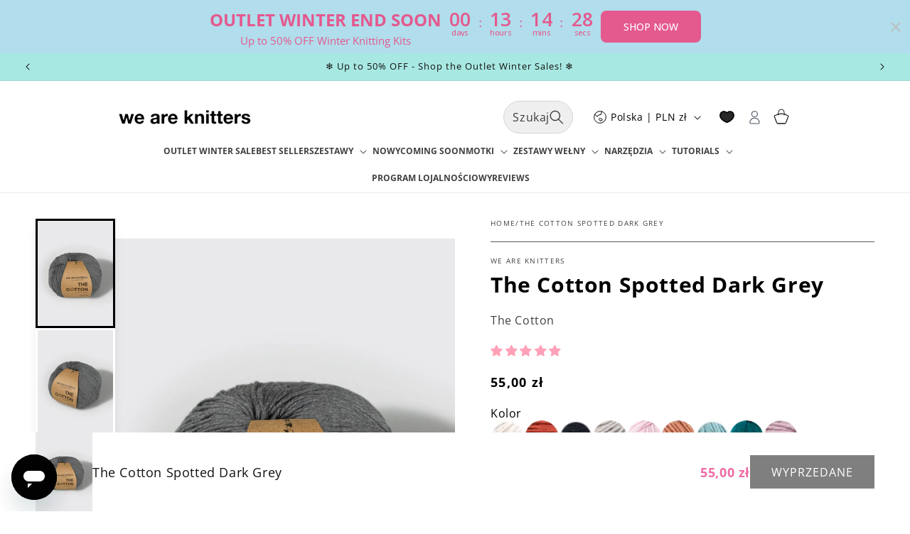

--- FILE ---
content_type: text/css
request_url: https://www.weareknitters.pl/cdn/shop/t/59/assets/styles.css?v=83288107891611686851762958573
body_size: 6755
content:
*,:before,:after{--tw-border-spacing-x: 0;--tw-border-spacing-y: 0;--tw-translate-x: 0;--tw-translate-y: 0;--tw-rotate: 0;--tw-skew-x: 0;--tw-skew-y: 0;--tw-scale-x: 1;--tw-scale-y: 1;--tw-pan-x: ;--tw-pan-y: ;--tw-pinch-zoom: ;--tw-scroll-snap-strictness: proximity;--tw-gradient-from-position: ;--tw-gradient-via-position: ;--tw-gradient-to-position: ;--tw-ordinal: ;--tw-slashed-zero: ;--tw-numeric-figure: ;--tw-numeric-spacing: ;--tw-numeric-fraction: ;--tw-ring-inset: ;--tw-ring-offset-width: 0px;--tw-ring-offset-color: #fff;--tw-ring-color: rgb(59 130 246 / .5);--tw-ring-offset-shadow: 0 0 #0000;--tw-ring-shadow: 0 0 #0000;--tw-shadow: 0 0 #0000;--tw-shadow-colored: 0 0 #0000;--tw-blur: ;--tw-brightness: ;--tw-contrast: ;--tw-grayscale: ;--tw-hue-rotate: ;--tw-invert: ;--tw-saturate: ;--tw-sepia: ;--tw-drop-shadow: ;--tw-backdrop-blur: ;--tw-backdrop-brightness: ;--tw-backdrop-contrast: ;--tw-backdrop-grayscale: ;--tw-backdrop-hue-rotate: ;--tw-backdrop-invert: ;--tw-backdrop-opacity: ;--tw-backdrop-saturate: ;--tw-backdrop-sepia: ;--tw-contain-size: ;--tw-contain-layout: ;--tw-contain-paint: ;--tw-contain-style: }::backdrop{--tw-border-spacing-x: 0;--tw-border-spacing-y: 0;--tw-translate-x: 0;--tw-translate-y: 0;--tw-rotate: 0;--tw-skew-x: 0;--tw-skew-y: 0;--tw-scale-x: 1;--tw-scale-y: 1;--tw-pan-x: ;--tw-pan-y: ;--tw-pinch-zoom: ;--tw-scroll-snap-strictness: proximity;--tw-gradient-from-position: ;--tw-gradient-via-position: ;--tw-gradient-to-position: ;--tw-ordinal: ;--tw-slashed-zero: ;--tw-numeric-figure: ;--tw-numeric-spacing: ;--tw-numeric-fraction: ;--tw-ring-inset: ;--tw-ring-offset-width: 0px;--tw-ring-offset-color: #fff;--tw-ring-color: rgb(59 130 246 / .5);--tw-ring-offset-shadow: 0 0 #0000;--tw-ring-shadow: 0 0 #0000;--tw-shadow: 0 0 #0000;--tw-shadow-colored: 0 0 #0000;--tw-blur: ;--tw-brightness: ;--tw-contrast: ;--tw-grayscale: ;--tw-hue-rotate: ;--tw-invert: ;--tw-saturate: ;--tw-sepia: ;--tw-drop-shadow: ;--tw-backdrop-blur: ;--tw-backdrop-brightness: ;--tw-backdrop-contrast: ;--tw-backdrop-grayscale: ;--tw-backdrop-hue-rotate: ;--tw-backdrop-invert: ;--tw-backdrop-opacity: ;--tw-backdrop-saturate: ;--tw-backdrop-sepia: ;--tw-contain-size: ;--tw-contain-layout: ;--tw-contain-paint: ;--tw-contain-style: }*,:before,:after{box-sizing:border-box;border-width:0;border-style:solid;border-color:#e5e7eb}:before,:after{--tw-content: ""}html,:host{line-height:1.5;-webkit-text-size-adjust:100%;-moz-tab-size:4;-o-tab-size:4;tab-size:4;font-family:ui-sans-serif,system-ui,sans-serif,"Apple Color Emoji","Segoe UI Emoji",Segoe UI Symbol,"Noto Color Emoji";font-feature-settings:normal;font-variation-settings:normal;-webkit-tap-highlight-color:transparent}body{margin:0;line-height:inherit}hr{height:0;color:inherit;border-top-width:1px}abbr:where([title]){-webkit-text-decoration:underline dotted;text-decoration:underline dotted}h1,h2,h3,h4,h5,h6{font-size:inherit;font-weight:inherit}a{color:inherit;text-decoration:inherit}b,strong{font-weight:bolder}code,kbd,samp,pre{font-family:ui-monospace,SFMono-Regular,Menlo,Monaco,Consolas,Liberation Mono,Courier New,monospace;font-feature-settings:normal;font-variation-settings:normal;font-size:1em}small{font-size:80%}sub,sup{font-size:75%;line-height:0;position:relative;vertical-align:baseline}sub{bottom:-.25em}sup{top:-.5em}table{text-indent:0;border-color:inherit;border-collapse:collapse}button,input,optgroup,select,textarea{font-family:inherit;font-feature-settings:inherit;font-variation-settings:inherit;font-size:100%;font-weight:inherit;line-height:inherit;letter-spacing:inherit;color:inherit;margin:0;padding:0}button,select{text-transform:none}button,input:where([type=button]),input:where([type=reset]),input:where([type=submit]){-webkit-appearance:button;background-color:transparent;background-image:none}:-moz-focusring{outline:auto}:-moz-ui-invalid{box-shadow:none}progress{vertical-align:baseline}::-webkit-inner-spin-button,::-webkit-outer-spin-button{height:auto}[type=search]{-webkit-appearance:textfield;outline-offset:-2px}::-webkit-search-decoration{-webkit-appearance:none}::-webkit-file-upload-button{-webkit-appearance:button;font:inherit}summary{display:list-item}blockquote,dl,dd,h1,h2,h3,h4,h5,h6,hr,figure,p,pre{margin:0}fieldset{margin:0;padding:0}legend{padding:0}ol,ul,menu{list-style:none;margin:0;padding:0}dialog{padding:0}textarea{resize:vertical}input::-moz-placeholder,textarea::-moz-placeholder{opacity:1;color:#9ca3af}input::placeholder,textarea::placeholder{opacity:1;color:#9ca3af}button,[role=button]{cursor:pointer}:disabled{cursor:default}img,svg,video,canvas,audio,iframe,embed,object{display:block;vertical-align:middle}img,video{max-width:100%;height:auto}[hidden]:where(:not([hidden=until-found])){display:none}.tw-container{width:100%}@media (min-width: 640px){.tw-container{max-width:640px}}@media (min-width: 768px){.tw-container{max-width:768px}}@media (min-width: 1024px){.tw-container{max-width:1024px}}@media (min-width: 1280px){.tw-container{max-width:1280px}}@media (min-width: 1536px){.tw-container{max-width:1536px}}.tw-sr-only{position:absolute;width:1px;height:1px;padding:0;margin:-1px;overflow:hidden;clip:rect(0,0,0,0);white-space:nowrap;border-width:0}.tw-pointer-events-none{pointer-events:none}.tw-fixed{position:fixed}.\!tw-absolute{position:absolute!important}.tw-absolute{position:absolute}.tw-relative{position:relative}.tw-inset-0{top:0;right:0;bottom:0;left:0}.\!-tw-bottom-\[15\%\]{bottom:-15%!important}.\!tw-bottom-0{bottom:0!important}.\!tw-left-\[-1\.5rem\]{left:-1.5rem!important}.\!tw-left-\[-2\.5rem\]{left:-2.5rem!important}.\!tw-left-\[0rem\]{left:0rem!important}.\!tw-right-\[-1\.5rem\]{right:-1.5rem!important}.\!tw-right-\[-2\.5rem\]{right:-2.5rem!important}.\!tw-right-\[0rem\]{right:0rem!important}.-tw-top-6{top:-24px}.-tw-top-\[34px\]{top:-34px}.tw-bottom-0{bottom:0}.tw-bottom-5,.tw-bottom-\[20px\]{bottom:20px}.tw-left-0{left:0}.tw-left-1\/2{left:50%}.tw-left-3{left:12px}.tw-left-5{left:20px}.tw-right-0{right:0}.tw-top-0{top:0}.tw-top-1\/2{top:50%}.tw-top-10{top:40px}.tw-top-\[150px\]{top:150px}.tw-top-\[80px\]{top:80px}.tw-z-0{z-index:0}.tw-z-10{z-index:10}.tw-z-20{z-index:20}.tw-z-50{z-index:50}.tw-z-\[1\]{z-index:1}.tw-z-\[2\]{z-index:2}.tw-order-1{order:1}.tw-order-first{order:-9999}.tw-order-last{order:9999}.tw-col-span-full{grid-column:1 / -1}.\!tw-m-0{margin:0!important}.tw-m-0{margin:0}.tw-m-auto{margin:auto}.\!tw-mx-auto{margin-left:auto!important;margin-right:auto!important}.\!tw-my-4{margin-top:16px!important;margin-bottom:16px!important}.tw-mx-2{margin-left:8px;margin-right:8px}.tw-mx-auto{margin-left:auto;margin-right:auto}.tw-my-\[28px\]{margin-top:28px;margin-bottom:28px}.tw-my-auto{margin-top:auto;margin-bottom:auto}.\!tw-mb-0{margin-bottom:0!important}.\!tw-mr-0{margin-right:0!important}.\!tw-mt-10{margin-top:40px!important}.\!tw-mt-4{margin-top:16px!important}.tw-mb-10{margin-bottom:40px}.tw-mb-11{margin-bottom:44px}.tw-mb-12{margin-bottom:48px}.tw-mb-2{margin-bottom:8px}.tw-mb-3{margin-bottom:12px}.tw-mb-4{margin-bottom:16px}.tw-mb-5{margin-bottom:20px}.tw-mb-6{margin-bottom:24px}.tw-mb-7{margin-bottom:28px}.tw-mb-8{margin-bottom:32px}.tw-mb-9{margin-bottom:36px}.tw-mb-\[16px\]{margin-bottom:16px}.tw-mb-\[24px\]{margin-bottom:24px}.tw-mb-\[28px\]{margin-bottom:28px}.tw-mb-\[32px\]{margin-bottom:32px}.tw-mb-\[60px\]{margin-bottom:60px}.tw-mb-\[6px\]{margin-bottom:6px}.tw-mb-\[8px\]{margin-bottom:8px}.tw-ml-0{margin-left:0}.tw-ml-1{margin-left:4px}.tw-ml-3{margin-left:12px}.tw-ml-4{margin-left:16px}.tw-ml-auto{margin-left:auto}.tw-mr-0{margin-right:0}.tw-mr-10{margin-right:40px}.tw-mr-2{margin-right:8px}.tw-mr-4{margin-right:16px}.tw-mt-0{margin-top:0}.tw-mt-1{margin-top:4px}.tw-mt-10{margin-top:40px}.tw-mt-12{margin-top:48px}.tw-mt-16{margin-top:64px}.tw-mt-2{margin-top:8px}.tw-mt-24{margin-top:96px}.tw-mt-3{margin-top:12px}.tw-mt-4{margin-top:16px}.tw-mt-6{margin-top:24px}.tw-mt-7{margin-top:28px}.tw-mt-8{margin-top:32px}.tw-mt-\[40px\]{margin-top:40px}.tw-line-clamp-1{overflow:hidden;display:-webkit-box;-webkit-box-orient:vertical;-webkit-line-clamp:1}.tw-line-clamp-2{overflow:hidden;display:-webkit-box;-webkit-box-orient:vertical;-webkit-line-clamp:2}.tw-line-clamp-3{overflow:hidden;display:-webkit-box;-webkit-box-orient:vertical;-webkit-line-clamp:3}.tw-line-clamp-4{overflow:hidden;display:-webkit-box;-webkit-box-orient:vertical;-webkit-line-clamp:4}.\!tw-block{display:block!important}.tw-block{display:block}.tw-inline-block{display:inline-block}.\!tw-flex{display:flex!important}.tw-flex{display:flex}.tw-grid{display:grid}.\!tw-hidden{display:none!important}.tw-hidden{display:none}.tw-aspect-\[16\/11\]{aspect-ratio:16/11}.tw-aspect-\[2\/3\]{aspect-ratio:2/3}.\!tw-size-24{width:96px!important;height:96px!important}.\!tw-size-3{width:12px!important;height:12px!important}.\!tw-size-4{width:16px!important;height:16px!important}.\!tw-size-8{width:32px!important;height:32px!important}.\!tw-size-\[42px\]{width:42px!important;height:42px!important}.tw-size-4{width:16px;height:16px}.tw-size-fit{width:-moz-fit-content;width:fit-content;height:-moz-fit-content;height:fit-content}.tw-size-full{width:100%;height:100%}.tw-h-10{height:40px}.tw-h-12{height:48px}.tw-h-14{height:56px}.tw-h-2{height:8px}.tw-h-24{height:96px}.tw-h-32{height:128px}.tw-h-4{height:16px}.tw-h-5{height:20px}.tw-h-6{height:24px}.tw-h-8{height:32px}.tw-h-\[100\%\]{height:100%}.tw-h-\[14px\]{height:14px}.tw-h-\[160px\]{height:160px}.tw-h-\[180px\]{height:180px}.tw-h-\[240px\]{height:240px}.tw-h-\[24px\]{height:24px}.tw-h-\[260px\]{height:260px}.tw-h-\[294px\]{height:294px}.tw-h-\[302px\]{height:302px}.tw-h-\[490px\]{height:490px}.tw-h-\[50px\]{height:50px}.tw-h-\[60px\]{height:60px}.tw-h-\[65px\]{height:65px}.tw-h-\[72px\]{height:72px}.tw-h-\[80px\]{height:80px}.tw-h-\[85px\]{height:85px}.tw-h-\[90px\]{height:90px}.tw-h-\[94px\]{height:94px}.tw-h-\[95px\]{height:95px}.tw-h-auto{height:auto}.tw-h-fit{height:-moz-fit-content;height:fit-content}.tw-h-full{height:100%}.tw-max-h-0{max-height:0px}.tw-max-h-28{max-height:112px}.tw-max-h-96{max-height:384px}.tw-max-h-\[175px\]{max-height:175px}.tw-max-h-\[357px\]{max-height:357px}.tw-max-h-\[35px\]{max-height:35px}.tw-max-h-\[500px\]{max-height:500px}.tw-max-h-\[600px\]{max-height:600px}.tw-max-h-\[675px\]{max-height:675px}.tw-max-h-\[750px\]{max-height:750px}.tw-min-h-14{min-height:56px}.\!tw-w-\[100px\]{width:100px!important}.\!tw-w-full{width:100%!important}.tw-w-10{width:40px}.tw-w-12{width:48px}.tw-w-2{width:8px}.tw-w-24{width:96px}.tw-w-3\/4{width:75%}.tw-w-32{width:128px}.tw-w-4{width:16px}.tw-w-5{width:20px}.tw-w-6{width:24px}.tw-w-7{width:28px}.tw-w-8{width:32px}.tw-w-9{width:36px}.tw-w-\[0\.5rem\]{width:.5rem}.tw-w-\[110px\]{width:110px}.tw-w-\[123px\]{width:123px}.tw-w-\[220px\]{width:220px}.tw-w-\[234px\]{width:234px}.tw-w-\[246px\]{width:246px}.tw-w-\[300px\]{width:300px}.tw-w-\[30px\]{width:30px}.tw-w-\[320px\]{width:320px}.tw-w-\[321px\]{width:321px}.tw-w-\[350px\]{width:350px}.tw-w-\[379px\]{width:379px}.tw-w-\[418px\]{width:418px}.tw-w-\[60px\]{width:60px}.tw-w-\[85\%\]{width:85%}.tw-w-\[90\%\]{width:90%}.tw-w-\[95px\]{width:95px}.tw-w-auto{width:auto}.tw-w-fit{width:-moz-fit-content;width:fit-content}.tw-w-full{width:100%}.tw-min-w-16{min-width:64px}.tw-min-w-52{min-width:208px}.tw-min-w-\[94px\]{min-width:94px}.tw-max-w-12{max-width:48px}.tw-max-w-3xl{max-width:48rem}.tw-max-w-48{max-width:192px}.tw-max-w-\[120rem\]{max-width:120rem}.tw-max-w-\[186px\]{max-width:186px}.tw-max-w-\[200px\]{max-width:200px}.tw-max-w-\[242px\]{max-width:242px}.tw-max-w-\[35px\]{max-width:35px}.tw-max-w-\[400px\]{max-width:400px}.tw-max-w-\[418px\]{max-width:418px}.tw-max-w-\[500px\]{max-width:500px}.tw-max-w-\[580px\]{max-width:580px}.tw-max-w-\[590px\]{max-width:590px}.tw-max-w-\[600px\]{max-width:600px}.tw-max-w-\[80\%\]{max-width:80%}.tw-max-w-\[90px\]{max-width:90px}.tw-max-w-fit{max-width:-moz-fit-content;max-width:fit-content}.tw-max-w-full{max-width:100%}.tw-max-w-xs{max-width:20rem}.\!tw-flex-none{flex:none!important}.tw-flex-1{flex:1 1 0%}.tw-flex-\[1_0_0\]{flex:1 0 0}.tw-flex-shrink-0{flex-shrink:0}.tw-flex-grow{flex-grow:1}.tw-origin-center{transform-origin:center}.-tw-translate-x-1\/2{--tw-translate-x: -50%;transform:translate(var(--tw-translate-x),var(--tw-translate-y)) rotate(var(--tw-rotate)) skew(var(--tw-skew-x)) skewY(var(--tw-skew-y)) scaleX(var(--tw-scale-x)) scaleY(var(--tw-scale-y))}.-tw-translate-y-1\/2{--tw-translate-y: -50%;transform:translate(var(--tw-translate-x),var(--tw-translate-y)) rotate(var(--tw-rotate)) skew(var(--tw-skew-x)) skewY(var(--tw-skew-y)) scaleX(var(--tw-scale-x)) scaleY(var(--tw-scale-y))}.tw--translate-x-1\/2{--tw-translate-x: -50%;transform:translate(var(--tw-translate-x),var(--tw-translate-y)) rotate(var(--tw-rotate)) skew(var(--tw-skew-x)) skewY(var(--tw-skew-y)) scaleX(var(--tw-scale-x)) scaleY(var(--tw-scale-y))}.tw-translate-x-6{--tw-translate-x: 24px;transform:translate(var(--tw-translate-x),var(--tw-translate-y)) rotate(var(--tw-rotate)) skew(var(--tw-skew-x)) skewY(var(--tw-skew-y)) scaleX(var(--tw-scale-x)) scaleY(var(--tw-scale-y))}.tw-translate-x-\[22\%\]{--tw-translate-x: 22%;transform:translate(var(--tw-translate-x),var(--tw-translate-y)) rotate(var(--tw-rotate)) skew(var(--tw-skew-x)) skewY(var(--tw-skew-y)) scaleX(var(--tw-scale-x)) scaleY(var(--tw-scale-y))}.tw-translate-y-6{--tw-translate-y: 24px;transform:translate(var(--tw-translate-x),var(--tw-translate-y)) rotate(var(--tw-rotate)) skew(var(--tw-skew-x)) skewY(var(--tw-skew-y)) scaleX(var(--tw-scale-x)) scaleY(var(--tw-scale-y))}.tw-translate-y-\[78\%\]{--tw-translate-y: 78%;transform:translate(var(--tw-translate-x),var(--tw-translate-y)) rotate(var(--tw-rotate)) skew(var(--tw-skew-x)) skewY(var(--tw-skew-y)) scaleX(var(--tw-scale-x)) scaleY(var(--tw-scale-y))}.tw-rotate-45{--tw-rotate: 45deg;transform:translate(var(--tw-translate-x),var(--tw-translate-y)) rotate(var(--tw-rotate)) skew(var(--tw-skew-x)) skewY(var(--tw-skew-y)) scaleX(var(--tw-scale-x)) scaleY(var(--tw-scale-y))}.tw-rotate-90{--tw-rotate: 90deg;transform:translate(var(--tw-translate-x),var(--tw-translate-y)) rotate(var(--tw-rotate)) skew(var(--tw-skew-x)) skewY(var(--tw-skew-y)) scaleX(var(--tw-scale-x)) scaleY(var(--tw-scale-y))}.tw-transform{transform:translate(var(--tw-translate-x),var(--tw-translate-y)) rotate(var(--tw-rotate)) skew(var(--tw-skew-x)) skewY(var(--tw-skew-y)) scaleX(var(--tw-scale-x)) scaleY(var(--tw-scale-y))}@keyframes tw-pulse{50%{opacity:.5}}.tw-animate-pulse{animation:tw-pulse 2s cubic-bezier(.4,0,.6,1) infinite}.tw-cursor-pointer{cursor:pointer}.tw-list-inside{list-style-position:inside}.tw-list-outside{list-style-position:outside}.tw-list-decimal{list-style-type:decimal}.tw-list-disc{list-style-type:disc}.tw-list-none{list-style-type:none}.tw-appearance-none{-webkit-appearance:none;-moz-appearance:none;appearance:none}.tw-auto-cols-auto{grid-auto-columns:auto}.tw-grid-cols-1{grid-template-columns:repeat(1,minmax(0,1fr))}.tw-grid-cols-2{grid-template-columns:repeat(2,minmax(0,1fr))}.tw-grid-cols-5{grid-template-columns:repeat(5,minmax(0,1fr))}.\!tw-grid-rows-1{grid-template-rows:repeat(1,minmax(0,1fr))!important}.tw-flex-row{flex-direction:row}.tw-flex-row-reverse{flex-direction:row-reverse}.tw-flex-col{flex-direction:column}.\!tw-flex-col-reverse{flex-direction:column-reverse!important}.tw-flex-col-reverse{flex-direction:column-reverse}.tw-flex-wrap{flex-wrap:wrap}.tw-flex-nowrap{flex-wrap:nowrap}.tw-items-start{align-items:flex-start}.\!tw-items-end{align-items:flex-end!important}.tw-items-end{align-items:flex-end}.tw-items-center{align-items:center}.tw-items-baseline{align-items:baseline}.tw-items-stretch{align-items:stretch}.tw-justify-start{justify-content:flex-start}.tw-justify-end{justify-content:flex-end}.tw-justify-center{justify-content:center}.\!tw-justify-between{justify-content:space-between!important}.tw-justify-between{justify-content:space-between}.tw-justify-around{justify-content:space-around}.\!tw-gap-0{gap:0px!important}.\!tw-gap-3{gap:12px!important}.tw-gap-0{gap:0px}.tw-gap-1{gap:4px}.tw-gap-10{gap:40px}.tw-gap-11{gap:44px}.tw-gap-2{gap:8px}.tw-gap-2\.5{gap:10px}.tw-gap-3{gap:12px}.tw-gap-4{gap:16px}.tw-gap-5{gap:20px}.tw-gap-6{gap:24px}.tw-gap-64{gap:256px}.tw-gap-7{gap:28px}.tw-gap-8{gap:32px}.tw-gap-\[12px\]{gap:12px}.tw-gap-\[15px\]{gap:15px}.tw-gap-\[24px\]{gap:24px}.tw-gap-\[30px\]{gap:30px}.tw-gap-\[32px\]{gap:32px}.tw-gap-\[6px\]{gap:6px}.\!tw-gap-y-\[75px\]{row-gap:75px!important}.tw-gap-x-5{-moz-column-gap:20px;column-gap:20px}.tw-gap-y-3{row-gap:12px}.tw-space-x-4>:not([hidden])~:not([hidden]){--tw-space-x-reverse: 0;margin-right:calc(16px * var(--tw-space-x-reverse));margin-left:calc(16px * calc(1 - var(--tw-space-x-reverse)))}.tw-space-y-12>:not([hidden])~:not([hidden]){--tw-space-y-reverse: 0;margin-top:calc(48px * calc(1 - var(--tw-space-y-reverse)));margin-bottom:calc(48px * var(--tw-space-y-reverse))}.tw-space-y-2>:not([hidden])~:not([hidden]){--tw-space-y-reverse: 0;margin-top:calc(8px * calc(1 - var(--tw-space-y-reverse)));margin-bottom:calc(8px * var(--tw-space-y-reverse))}.tw-space-y-4>:not([hidden])~:not([hidden]){--tw-space-y-reverse: 0;margin-top:calc(16px * calc(1 - var(--tw-space-y-reverse)));margin-bottom:calc(16px * var(--tw-space-y-reverse))}.tw-space-y-6>:not([hidden])~:not([hidden]){--tw-space-y-reverse: 0;margin-top:calc(24px * calc(1 - var(--tw-space-y-reverse)));margin-bottom:calc(24px * var(--tw-space-y-reverse))}.tw-space-y-8>:not([hidden])~:not([hidden]){--tw-space-y-reverse: 0;margin-top:calc(32px * calc(1 - var(--tw-space-y-reverse)));margin-bottom:calc(32px * var(--tw-space-y-reverse))}.tw-space-y-9>:not([hidden])~:not([hidden]){--tw-space-y-reverse: 0;margin-top:calc(36px * calc(1 - var(--tw-space-y-reverse)));margin-bottom:calc(36px * var(--tw-space-y-reverse))}.tw-self-center{align-self:center}.tw-self-stretch{align-self:stretch}.tw-overflow-hidden{overflow:hidden}.tw-overflow-visible{overflow:visible}.tw-overflow-y-auto{overflow-y:auto}.tw-overflow-x-hidden{overflow-x:hidden}.tw-overflow-y-scroll{overflow-y:scroll}.tw-hyphens-auto{-webkit-hyphens:auto;hyphens:auto}.tw-whitespace-normal{white-space:normal}.tw-whitespace-nowrap{white-space:nowrap}.tw-break-words{overflow-wrap:break-word}.tw-rounded{border-radius:4px}.tw-rounded-3xl{border-radius:24px}.tw-rounded-\[10px\]{border-radius:10px}.tw-rounded-\[18px\]{border-radius:18px}.tw-rounded-\[20px\]{border-radius:20px}.tw-rounded-\[27px\]{border-radius:27px}.tw-rounded-\[8px\]{border-radius:8px}.tw-rounded-full{border-radius:9999px}.tw-rounded-lg{border-radius:8px}.tw-rounded-md{border-radius:6px}.tw-rounded-sm{border-radius:2px}.tw-rounded-xl{border-radius:12px}.tw-rounded-l-sm{border-top-left-radius:2px;border-bottom-left-radius:2px}.tw-rounded-bl-md{border-bottom-left-radius:6px}.tw-rounded-br-md{border-bottom-right-radius:6px}.tw-rounded-tl-md{border-top-left-radius:6px}.tw-rounded-tr-md{border-top-right-radius:6px}.tw-border{border-width:1px}.tw-border-2{border-width:2px}.tw-border-4{border-width:4px}.tw-border-b{border-bottom-width:1px}.tw-border-b-2{border-bottom-width:2px}.tw-border-r{border-right-width:1px}.tw-border-t{border-top-width:1px}.tw-border-t-2{border-top-width:2px}.tw-border-t-\[0\.1rem\]{border-top-width:.1rem}.tw-border-solid{border-style:solid}.tw-border-double{border-style:double}.tw-border-none{border-style:none}.tw-border-\[\#B4B4B4\]{--tw-border-opacity: 1;border-color:rgb(180 180 180 / var(--tw-border-opacity))}.tw-border-\[\#CECECE\]{--tw-border-opacity: 1;border-color:rgb(206 206 206 / var(--tw-border-opacity))}.tw-border-\[\#F3F0E6\]{--tw-border-opacity: 1;border-color:rgb(243 240 230 / var(--tw-border-opacity))}.tw-border-\[rgba\(var\(--color-foreground\)\,0\.1\)\]{border-color:rgba(var(--color-foreground),.1)}.tw-border-black{--tw-border-opacity: 1;border-color:rgb(0 0 0 / var(--tw-border-opacity))}.tw-border-gray-100{--tw-border-opacity: 1;border-color:rgb(243 244 246 / var(--tw-border-opacity))}.tw-border-gray-200{--tw-border-opacity: 1;border-color:rgb(229 231 235 / var(--tw-border-opacity))}.tw-border-gray-300{--tw-border-opacity: 1;border-color:rgb(209 213 219 / var(--tw-border-opacity))}.tw-border-red-500{--tw-border-opacity: 1;border-color:rgb(239 68 68 / var(--tw-border-opacity))}.tw-border-transparent{border-color:transparent}.\!tw-bg-transparent{background-color:transparent!important}.\!tw-bg-white{--tw-bg-opacity: 1 !important;background-color:rgb(255 255 255 / var(--tw-bg-opacity))!important}.tw-bg-\[\#25d366\]{--tw-bg-opacity: 1;background-color:rgb(37 211 102 / var(--tw-bg-opacity))}.tw-bg-\[\#E4AEB1\]{--tw-bg-opacity: 1;background-color:rgb(228 174 177 / var(--tw-bg-opacity))}.tw-bg-\[\#EDF6FB\]{--tw-bg-opacity: 1;background-color:rgb(237 246 251 / var(--tw-bg-opacity))}.tw-bg-\[\#FFFFFF\]{--tw-bg-opacity: 1;background-color:rgb(255 255 255 / var(--tw-bg-opacity))}.tw-bg-\[\#eee\]{--tw-bg-opacity: 1;background-color:rgb(238 238 238 / var(--tw-bg-opacity))}.tw-bg-\[rgb\(var\(--color-button\)\)\]{background-color:rgb(var(--color-button))}.tw-bg-black{--tw-bg-opacity: 1;background-color:rgb(0 0 0 / var(--tw-bg-opacity))}.tw-bg-black\/30{background-color:#0000004d}.tw-bg-gray-100{--tw-bg-opacity: 1;background-color:rgb(243 244 246 / var(--tw-bg-opacity))}.tw-bg-gray-200{--tw-bg-opacity: 1;background-color:rgb(229 231 235 / var(--tw-bg-opacity))}.tw-bg-gray-300{--tw-bg-opacity: 1;background-color:rgb(209 213 219 / var(--tw-bg-opacity))}.tw-bg-red-100{--tw-bg-opacity: 1;background-color:rgb(254 226 226 / var(--tw-bg-opacity))}.tw-bg-transparent{background-color:transparent}.tw-bg-white{--tw-bg-opacity: 1;background-color:rgb(255 255 255 / var(--tw-bg-opacity))}.tw-bg-yellow-100{--tw-bg-opacity: 1;background-color:rgb(254 249 195 / var(--tw-bg-opacity))}.tw-bg-gradient-to-b{background-image:linear-gradient(to bottom,var(--tw-gradient-stops))}.tw-from-\[rgba\(0\,0\,0\,0\.1\)\]{--tw-gradient-from: rgba(0,0,0,.1) var(--tw-gradient-from-position);--tw-gradient-to: rgba(0, 0, 0, 0) var(--tw-gradient-to-position);--tw-gradient-stops: var(--tw-gradient-from), var(--tw-gradient-to)}.tw-from-transparent{--tw-gradient-from: transparent var(--tw-gradient-from-position);--tw-gradient-to: rgb(0 0 0 / 0) var(--tw-gradient-to-position);--tw-gradient-stops: var(--tw-gradient-from), var(--tw-gradient-to)}.tw-to-\[rgba\(0\,0\,0\,0\.6\)\]{--tw-gradient-to: rgba(0,0,0,.6) var(--tw-gradient-to-position)}.tw-to-black{--tw-gradient-to: #000 var(--tw-gradient-to-position)}.tw-stroke-black{stroke:#000}.tw-object-contain{-o-object-fit:contain;object-fit:contain}.tw-object-cover{-o-object-fit:cover;object-fit:cover}.tw-object-fill{-o-object-fit:fill;object-fit:fill}.tw-object-\[center_top\]{-o-object-position:center top;object-position:center top}.tw-object-left{-o-object-position:left;object-position:left}.\!tw-p-0{padding:0!important}.tw-p-0{padding:0}.tw-p-1{padding:4px}.tw-p-2{padding:8px}.tw-p-3{padding:12px}.tw-p-4{padding:16px}.tw-p-5{padding:20px}.tw-p-6{padding:24px}.tw-p-8{padding:32px}.tw-p-\[10px\]{padding:10px}.tw-p-\[15px\]{padding:15px}.\!tw-px-16{padding-left:64px!important;padding-right:64px!important}.tw-px-1{padding-left:4px;padding-right:4px}.tw-px-10{padding-left:40px;padding-right:40px}.tw-px-12{padding-left:48px;padding-right:48px}.tw-px-16{padding-left:64px;padding-right:64px}.tw-px-2{padding-left:8px;padding-right:8px}.tw-px-3{padding-left:12px;padding-right:12px}.tw-px-4{padding-left:16px;padding-right:16px}.tw-px-5{padding-left:20px;padding-right:20px}.tw-px-6{padding-left:24px;padding-right:24px}.tw-px-8{padding-left:32px;padding-right:32px}.tw-px-\[10px\]{padding-left:10px;padding-right:10px}.tw-px-\[1rem\]{padding-left:1rem;padding-right:1rem}.tw-px-\[20px\]{padding-left:20px;padding-right:20px}.tw-px-\[31px\]{padding-left:31px;padding-right:31px}.tw-px-\[8px\]{padding-left:8px;padding-right:8px}.tw-py-1{padding-top:4px;padding-bottom:4px}.tw-py-10{padding-top:40px;padding-bottom:40px}.tw-py-12{padding-top:48px;padding-bottom:48px}.tw-py-16{padding-top:64px;padding-bottom:64px}.tw-py-2{padding-top:8px;padding-bottom:8px}.tw-py-3{padding-top:12px;padding-bottom:12px}.tw-py-3\.5{padding-top:14px;padding-bottom:14px}.tw-py-4{padding-top:16px;padding-bottom:16px}.tw-py-5{padding-top:20px;padding-bottom:20px}.tw-py-6{padding-top:24px;padding-bottom:24px}.tw-py-7{padding-top:28px;padding-bottom:28px}.tw-py-9{padding-top:36px;padding-bottom:36px}.tw-py-\[15px\]{padding-top:15px;padding-bottom:15px}.tw-py-\[18px\]{padding-top:18px;padding-bottom:18px}.tw-py-\[6px\]{padding-top:6px;padding-bottom:6px}.tw-py-\[9px\]{padding-top:9px;padding-bottom:9px}.\!tw-pb-24{padding-bottom:96px!important}.tw-pb-1{padding-bottom:4px}.tw-pb-10{padding-bottom:40px}.tw-pb-2{padding-bottom:8px}.tw-pb-4{padding-bottom:16px}.tw-pb-5{padding-bottom:20px}.tw-pb-6{padding-bottom:24px}.tw-pb-8{padding-bottom:32px}.tw-pl-4{padding-left:16px}.tw-pl-6{padding-left:24px}.tw-pl-\[20px\]{padding-left:20px}.tw-pr-10{padding-right:40px}.tw-pr-2{padding-right:8px}.tw-pr-3{padding-right:12px}.tw-pr-4{padding-right:16px}.tw-pr-\[1px\]{padding-right:1px}.tw-pt-1{padding-top:4px}.tw-pt-10{padding-top:40px}.tw-pt-3{padding-top:12px}.tw-pt-4{padding-top:16px}.tw-pt-8{padding-top:32px}.tw-pt-\[-100px\]{padding-top:-100px}.tw-pt-\[-10px\]{padding-top:-10px}.tw-pt-\[100\%\]{padding-top:100%}.tw-text-left{text-align:left}.tw-text-center{text-align:center}.tw-text-right{text-align:right}.tw-text-start{text-align:start}.tw-font-\[\'Host_Grotesk\'\]{font-family:Host Grotesk}.tw-font-\[Poppins\]{font-family:Poppins}.\!tw-text-base{font-size:16px!important;line-height:24px!important}.\!tw-text-lg{font-size:18px!important;line-height:28px!important}.\!tw-text-xl{font-size:20px!important;line-height:28px!important}.\!tw-text-xs{font-size:12px!important;line-height:16px!important}.tw-text-2xl{font-size:24px;line-height:32px}.tw-text-3xl{font-size:30px;line-height:36px}.tw-text-4xl{font-size:36px;line-height:40px}.tw-text-5xl{font-size:48px;line-height:1}.tw-text-\[10px\]{font-size:10px}.tw-text-\[11px\]{font-size:11px}.tw-text-\[13px\]{font-size:13px}.tw-text-\[14px\]{font-size:14px}.tw-text-\[15px\]{font-size:15px}.tw-text-\[16px\]{font-size:16px}.tw-text-\[18px\]{font-size:18px}.tw-text-\[20px\]{font-size:20px}.tw-text-\[22px\]{font-size:22px}.tw-text-\[26px\]{font-size:26px}.tw-text-\[27px\]{font-size:27px}.tw-text-\[28px\]{font-size:28px}.tw-text-\[30px\]{font-size:30px}.tw-text-\[33px\]{font-size:33px}.tw-text-\[35px\]{font-size:35px}.tw-text-\[38px\]{font-size:38px}.tw-text-\[8px\]{font-size:8px}.tw-text-base{font-size:16px;line-height:24px}.tw-text-lg{font-size:18px;line-height:28px}.tw-text-sm{font-size:14px;line-height:20px}.tw-text-xl{font-size:20px;line-height:28px}.tw-text-xs{font-size:12px;line-height:16px}.\!tw-font-normal{font-weight:400!important}.\!tw-font-semibold{font-weight:600!important}.tw-font-\[400\]{font-weight:400}.tw-font-\[500\]{font-weight:500}.tw-font-\[700\]{font-weight:700}.tw-font-\[900\]{font-weight:900}.tw-font-bold{font-weight:700}.tw-font-extrabold{font-weight:800}.tw-font-light{font-weight:300}.tw-font-medium{font-weight:500}.tw-font-normal{font-weight:400}.tw-font-semibold{font-weight:600}.tw-uppercase{text-transform:uppercase}.tw-lowercase{text-transform:lowercase}.tw-capitalize{text-transform:capitalize}.tw-normal-case{text-transform:none}.tw-italic{font-style:italic}.tw-not-italic{font-style:normal}.\!tw-leading-4{line-height:16px!important}.tw-leading-4{line-height:16px}.tw-leading-\[1\.05\]{line-height:1.05}.tw-leading-\[1\.15\]{line-height:1.15}.tw-leading-\[1\.2\]{line-height:1.2}.tw-leading-\[1\.3\]{line-height:1.3}.tw-leading-\[1\.51\]{line-height:1.51}.tw-leading-\[1\.5em\]{line-height:1.5em}.tw-leading-\[115\%\]{line-height:115%}.tw-leading-\[130\%\]{line-height:130%}.tw-leading-\[14\.3px\]{line-height:14.3px}.tw-leading-\[140\%\]{line-height:140%}.tw-leading-\[151\%\]{line-height:151%}.tw-leading-\[160\%\]{line-height:160%}.tw-leading-\[22px\]{line-height:22px}.tw-leading-relaxed{line-height:1.625}.tw-leading-tight{line-height:1.25}.tw-tracking-\[0\.65px\]{letter-spacing:.65px}.tw-tracking-\[4px\]{letter-spacing:4px}.tw-tracking-normal{letter-spacing:0em}.\!tw-text-\[\#959595\]{--tw-text-opacity: 1 !important;color:rgb(149 149 149 / var(--tw-text-opacity))!important}.tw-text-\[\#000000\]{--tw-text-opacity: 1;color:rgb(0 0 0 / var(--tw-text-opacity))}.tw-text-\[\#064101\]{--tw-text-opacity: 1;color:rgb(6 65 1 / var(--tw-text-opacity))}.tw-text-\[\#111e4d\]{--tw-text-opacity: 1;color:rgb(17 30 77 / var(--tw-text-opacity))}.tw-text-\[\#303030\]{--tw-text-opacity: 1;color:rgb(48 48 48 / var(--tw-text-opacity))}.tw-text-\[\#959595\]{--tw-text-opacity: 1;color:rgb(149 149 149 / var(--tw-text-opacity))}.tw-text-\[\#AE8547\]{--tw-text-opacity: 1;color:rgb(174 133 71 / var(--tw-text-opacity))}.tw-text-\[\#B4B4B4\]{--tw-text-opacity: 1;color:rgb(180 180 180 / var(--tw-text-opacity))}.tw-text-\[\#FFD700\]{--tw-text-opacity: 1;color:rgb(255 215 0 / var(--tw-text-opacity))}.tw-text-\[rgb\(var\(--color-button-text\)\)\]{color:rgb(var(--color-button-text))}.tw-text-black{--tw-text-opacity: 1;color:rgb(0 0 0 / var(--tw-text-opacity))}.tw-text-gray-400{--tw-text-opacity: 1;color:rgb(156 163 175 / var(--tw-text-opacity))}.tw-text-gray-500{--tw-text-opacity: 1;color:rgb(107 114 128 / var(--tw-text-opacity))}.tw-text-gray-600{--tw-text-opacity: 1;color:rgb(75 85 99 / var(--tw-text-opacity))}.tw-text-gray-800{--tw-text-opacity: 1;color:rgb(31 41 55 / var(--tw-text-opacity))}.tw-text-gray-900{--tw-text-opacity: 1;color:rgb(17 24 39 / var(--tw-text-opacity))}.tw-text-inherit{color:inherit}.tw-text-white{--tw-text-opacity: 1;color:rgb(255 255 255 / var(--tw-text-opacity))}.tw-text-yellow-400{--tw-text-opacity: 1;color:rgb(250 204 21 / var(--tw-text-opacity))}.tw-underline{text-decoration-line:underline}.tw-line-through{text-decoration-line:line-through}.tw-no-underline{text-decoration-line:none}.tw-decoration-from-font{text-decoration-thickness:from-font}.tw-underline-offset-auto{text-underline-offset:auto}.tw-opacity-0{opacity:0}.tw-opacity-100{opacity:1}.tw-opacity-20{opacity:.2}.tw-shadow-lg{--tw-shadow: 0 10px 15px -3px rgb(0 0 0 / .1), 0 4px 6px -4px rgb(0 0 0 / .1);--tw-shadow-colored: 0 10px 15px -3px var(--tw-shadow-color), 0 4px 6px -4px var(--tw-shadow-color);box-shadow:var(--tw-ring-offset-shadow, 0 0 #0000),var(--tw-ring-shadow, 0 0 #0000),var(--tw-shadow)}.tw-shadow-sm{--tw-shadow: 0 1px 2px 0 rgb(0 0 0 / .05);--tw-shadow-colored: 0 1px 2px 0 var(--tw-shadow-color);box-shadow:var(--tw-ring-offset-shadow, 0 0 #0000),var(--tw-ring-shadow, 0 0 #0000),var(--tw-shadow)}.tw-shadow-xl{--tw-shadow: 0 20px 25px -5px rgb(0 0 0 / .1), 0 8px 10px -6px rgb(0 0 0 / .1);--tw-shadow-colored: 0 20px 25px -5px var(--tw-shadow-color), 0 8px 10px -6px var(--tw-shadow-color);box-shadow:var(--tw-ring-offset-shadow, 0 0 #0000),var(--tw-ring-shadow, 0 0 #0000),var(--tw-shadow)}.tw-outline-none{outline:2px solid transparent;outline-offset:2px}.tw-backdrop-blur-\[5px\]{--tw-backdrop-blur: blur(5px);-webkit-backdrop-filter:var(--tw-backdrop-blur) var(--tw-backdrop-brightness) var(--tw-backdrop-contrast) var(--tw-backdrop-grayscale) var(--tw-backdrop-hue-rotate) var(--tw-backdrop-invert) var(--tw-backdrop-opacity) var(--tw-backdrop-saturate) var(--tw-backdrop-sepia);backdrop-filter:var(--tw-backdrop-blur) var(--tw-backdrop-brightness) var(--tw-backdrop-contrast) var(--tw-backdrop-grayscale) var(--tw-backdrop-hue-rotate) var(--tw-backdrop-invert) var(--tw-backdrop-opacity) var(--tw-backdrop-saturate) var(--tw-backdrop-sepia)}.tw-transition-all{transition-property:all;transition-timing-function:cubic-bezier(.4,0,.2,1);transition-duration:.15s}.tw-transition-colors{transition-property:color,background-color,border-color,text-decoration-color,fill,stroke;transition-timing-function:cubic-bezier(.4,0,.2,1);transition-duration:.15s}.tw-transition-opacity{transition-property:opacity;transition-timing-function:cubic-bezier(.4,0,.2,1);transition-duration:.15s}.tw-transition-transform{transition-property:transform;transition-timing-function:cubic-bezier(.4,0,.2,1);transition-duration:.15s}.tw-duration-100{transition-duration:.1s}.tw-duration-200{transition-duration:.2s}.tw-duration-300{transition-duration:.3s}.tw-duration-500{transition-duration:.5s}.last\:\!tw-border-b-0:last-child{border-bottom-width:0px!important}.hover\:tw-scale-110:hover{--tw-scale-x: 1.1;--tw-scale-y: 1.1;transform:translate(var(--tw-translate-x),var(--tw-translate-y)) rotate(var(--tw-rotate)) skew(var(--tw-skew-x)) skewY(var(--tw-skew-y)) scaleX(var(--tw-scale-x)) scaleY(var(--tw-scale-y))}.hover\:tw-border-gray-900:hover{--tw-border-opacity: 1;border-color:rgb(17 24 39 / var(--tw-border-opacity))}.hover\:tw-bg-gray-50:hover{--tw-bg-opacity: 1;background-color:rgb(249 250 251 / var(--tw-bg-opacity))}.hover\:tw-bg-gray-800:hover{--tw-bg-opacity: 1;background-color:rgb(31 41 55 / var(--tw-bg-opacity))}.hover\:tw-font-semibold:hover{font-weight:600}.hover\:tw-underline:hover{text-decoration-line:underline}.hover\:tw-underline-offset-\[0\.3rem\]:hover{text-underline-offset:.3rem}.hover\:tw-opacity-80:hover{opacity:.8}.hover\:tw-opacity-85:hover{opacity:.85}.hover\:tw-opacity-90:hover{opacity:.9}.hover\:tw-shadow-lg:hover{--tw-shadow: 0 10px 15px -3px rgb(0 0 0 / .1), 0 4px 6px -4px rgb(0 0 0 / .1);--tw-shadow-colored: 0 10px 15px -3px var(--tw-shadow-color), 0 4px 6px -4px var(--tw-shadow-color);box-shadow:var(--tw-ring-offset-shadow, 0 0 #0000),var(--tw-ring-shadow, 0 0 #0000),var(--tw-shadow)}.focus-visible\:tw-shadow-none:focus-visible{--tw-shadow: 0 0 #0000;--tw-shadow-colored: 0 0 #0000;box-shadow:var(--tw-ring-offset-shadow, 0 0 #0000),var(--tw-ring-shadow, 0 0 #0000),var(--tw-shadow)}.focus-visible\:tw-outline-none:focus-visible{outline:2px solid transparent;outline-offset:2px}.active\:tw-h-auto:active{height:auto}.tw-group:hover:not(.is-active) .group-hover\:group-\[\:not\(\.is-active\)\]\:tw-scale-110{--tw-scale-x: 1.1;--tw-scale-y: 1.1;transform:translate(var(--tw-translate-x),var(--tw-translate-y)) rotate(var(--tw-rotate)) skew(var(--tw-skew-x)) skewY(var(--tw-skew-y)) scaleX(var(--tw-scale-x)) scaleY(var(--tw-scale-y))}@media (min-width: 640px){.sm\:tw-mt-10{margin-top:40px}.sm\:tw-w-1\/2{width:50%}.sm\:tw-text-sm{font-size:14px;line-height:20px}}@media (min-width: 768px){.md\:tw-absolute{position:absolute}.md\:tw-left-1\/2{left:50%}.md\:tw-left-\[10\%\]{left:10%}.md\:tw-right-\[10\%\]{right:10%}.md\:tw-top-1\/2{top:50%}.md\:tw-z-10{z-index:10}.md\:tw-order-none{order:0}.md\:tw-mx-auto{margin-left:auto;margin-right:auto}.md\:tw-mb-16{margin-bottom:64px}.md\:tw-mr-0{margin-right:0}.md\:tw-mt-0{margin-top:0}.md\:tw-mt-16{margin-top:64px}.md\:tw-mt-2{margin-top:8px}.md\:tw-line-clamp-1{overflow:hidden;display:-webkit-box;-webkit-box-orient:vertical;-webkit-line-clamp:1}.md\:tw-line-clamp-2{overflow:hidden;display:-webkit-box;-webkit-box-orient:vertical;-webkit-line-clamp:2}.md\:tw-block{display:block}.md\:tw-flex{display:flex}.md\:tw-hidden{display:none}.md\:tw-h-5{height:20px}.md\:tw-h-\[250px\]{height:250px}.md\:tw-h-\[32px\]{height:32px}.md\:tw-h-\[65px\]{height:65px}.md\:tw-w-1\/2{width:50%}.md\:tw-w-5{width:20px}.md\:tw-w-\[150px\]{width:150px}.md\:tw-w-\[32px\]{width:32px}.md\:tw-w-\[80\%\]{width:80%}.md\:tw-w-auto{width:auto}.md\:tw-max-w-64{max-width:256px}.md\:tw-max-w-\[275px\]{max-width:275px}.md\:tw-max-w-\[300px\]{max-width:300px}.md\:tw-max-w-\[40\%\]{max-width:40%}.md\:tw-max-w-\[400px\]{max-width:400px}.md\:tw-max-w-\[500px\]{max-width:500px}.md\:tw-max-w-full{max-width:100%}.md\:-tw-translate-x-1\/2{--tw-translate-x: -50%;transform:translate(var(--tw-translate-x),var(--tw-translate-y)) rotate(var(--tw-rotate)) skew(var(--tw-skew-x)) skewY(var(--tw-skew-y)) scaleX(var(--tw-scale-x)) scaleY(var(--tw-scale-y))}.md\:-tw-translate-y-1\/2{--tw-translate-y: -50%;transform:translate(var(--tw-translate-x),var(--tw-translate-y)) rotate(var(--tw-rotate)) skew(var(--tw-skew-x)) skewY(var(--tw-skew-y)) scaleX(var(--tw-scale-x)) scaleY(var(--tw-scale-y))}.md\:tw-grid-cols-2{grid-template-columns:repeat(2,minmax(0,1fr))}.md\:tw-grid-cols-3{grid-template-columns:repeat(3,minmax(0,1fr))}.md\:tw-grid-cols-4{grid-template-columns:repeat(4,minmax(0,1fr))}.md\:tw-flex-row{flex-direction:row}.md\:tw-flex-row-reverse{flex-direction:row-reverse}.md\:tw-flex-nowrap{flex-wrap:nowrap}.md\:tw-items-center{align-items:center}.md\:tw-justify-end{justify-content:flex-end}.md\:tw-gap-10{gap:40px}.md\:tw-gap-3{gap:12px}.md\:tw-gap-4{gap:16px}.md\:tw-gap-5{gap:20px}.md\:tw-overflow-auto{overflow:auto}.md\:tw-object-contain{-o-object-fit:contain;object-fit:contain}.md\:tw-object-left{-o-object-position:left;object-position:left}.md\:tw-p-0{padding:0}.md\:tw-p-8{padding:32px}.md\:tw-px-0{padding-left:0;padding-right:0}.md\:tw-px-16{padding-left:64px;padding-right:64px}.md\:tw-px-6{padding-left:24px;padding-right:24px}.md\:tw-text-left{text-align:left}.md\:tw-text-center{text-align:center}.md\:tw-text-right{text-align:right}.md\:\!tw-text-\[33px\]{font-size:33px!important}.md\:tw-text-4xl{font-size:36px;line-height:40px}.md\:tw-text-5xl{font-size:48px;line-height:1}.md\:tw-text-6xl{font-size:60px;line-height:1}.md\:tw-text-\[16px\]{font-size:16px}.md\:tw-text-\[30px\]{font-size:30px}.md\:tw-text-\[40px\]{font-size:40px}.md\:tw-text-base{font-size:16px;line-height:24px}.md\:tw-text-lg{font-size:18px;line-height:28px}.md\:tw-text-sm{font-size:14px;line-height:20px}.md\:tw-text-xl{font-size:20px;line-height:28px}}@media (min-width: 1024px){.lg\:\!-tw-bottom-\[15\%\]{bottom:-15%!important}.lg\:tw-left-64{left:256px}.lg\:tw-left-7{left:28px}.lg\:tw-top-\[-50px\]{top:-50px}.lg\:tw-top-\[130px\]{top:130px}.lg\:tw-order-1{order:1}.lg\:tw-order-2{order:2}.lg\:\!tw-my-0{margin-top:0!important;margin-bottom:0!important}.lg\:tw-mx-64{margin-left:256px;margin-right:256px}.lg\:tw-mb-0{margin-bottom:0}.lg\:tw-mb-12{margin-bottom:48px}.lg\:tw-mb-4{margin-bottom:16px}.lg\:tw-mb-6{margin-bottom:24px}.lg\:tw-mb-8{margin-bottom:32px}.lg\:tw-ml-6{margin-left:24px}.lg\:tw-ml-7{margin-left:28px}.lg\:tw-mr-32{margin-right:128px}.lg\:tw-mr-8{margin-right:32px}.lg\:tw-mr-\[15px\]{margin-right:15px}.lg\:tw-mr-\[30px\]{margin-right:30px}.lg\:tw-mt-0{margin-top:0}.lg\:tw-mt-4{margin-top:16px}.lg\:tw-mt-8{margin-top:32px}.lg\:tw-block{display:block}.lg\:\!tw-flex{display:flex!important}.lg\:tw-flex{display:flex}.lg\:tw-grid{display:grid}.lg\:tw-hidden{display:none}.lg\:tw-h-\[526px\]{height:526px}.lg\:tw-h-\[675px\]{height:675px}.lg\:tw-h-full{height:100%}.lg\:tw-max-h-\[726px\]{max-height:726px}.lg\:\!tw-w-3\/4{width:75%!important}.lg\:\!tw-w-\[150px\]{width:150px!important}.lg\:tw-w-1\/2{width:50%}.lg\:tw-w-1\/3{width:33.333333%}.lg\:tw-w-2\/3{width:66.666667%}.lg\:tw-w-\[1000px\]{width:1000px}.lg\:tw-w-\[1920px\]{width:1920px}.lg\:tw-w-\[336px\]{width:336px}.lg\:tw-w-\[383px\]{width:383px}.lg\:tw-w-\[400px\]{width:400px}.lg\:tw-w-\[473px\]{width:473px}.lg\:tw-w-\[520px\]{width:520px}.lg\:tw-w-\[548px\]{width:548px}.lg\:tw-w-\[600px\]{width:600px}.lg\:tw-w-\[641px\]{width:641px}.lg\:tw-w-\[770px\]{width:770px}.lg\:tw-w-auto{width:auto}.lg\:tw-w-fit{width:-moz-fit-content;width:fit-content}.lg\:tw-w-full{width:100%}.lg\:tw-max-w-7xl{max-width:80rem}.lg\:tw-max-w-\[60\%\]{max-width:60%}.lg\:tw-max-w-\[684px\]{max-width:684px}.lg\:tw-max-w-\[768px\]{max-width:768px}.lg\:tw-max-w-\[95\%\]{max-width:95%}.lg\:tw-max-w-none{max-width:none}.lg\:tw-grid-cols-2{grid-template-columns:repeat(2,minmax(0,1fr))}.lg\:tw-grid-cols-3{grid-template-columns:repeat(3,minmax(0,1fr))}.lg\:tw-grid-cols-6{grid-template-columns:repeat(6,minmax(0,1fr))}.lg\:tw-grid-cols-7{grid-template-columns:repeat(7,minmax(0,1fr))}.lg\:tw-flex-row{flex-direction:row}.lg\:tw-flex-row-reverse{flex-direction:row-reverse}.lg\:tw-items-start{align-items:flex-start}.lg\:tw-items-end{align-items:flex-end}.lg\:tw-items-center{align-items:center}.lg\:tw-justify-start{justify-content:flex-start}.lg\:\!tw-justify-end{justify-content:flex-end!important}.lg\:tw-justify-end{justify-content:flex-end}.lg\:tw-justify-center{justify-content:center}.lg\:\!tw-justify-between{justify-content:space-between!important}.lg\:tw-justify-between{justify-content:space-between}.lg\:tw-gap-10{gap:40px}.lg\:tw-gap-11{gap:44px}.lg\:tw-gap-16{gap:64px}.lg\:tw-gap-4{gap:16px}.lg\:tw-gap-5{gap:20px}.lg\:tw-gap-6{gap:24px}.lg\:tw-gap-7{gap:28px}.lg\:tw-gap-8{gap:32px}.lg\:tw-gap-\[24px\]{gap:24px}.lg\:tw-gap-\[30px\]{gap:30px}.lg\:tw-gap-\[60px\]{gap:60px}.lg\:\!tw-gap-y-0{row-gap:0px!important}.lg\:tw-space-y-0>:not([hidden])~:not([hidden]){--tw-space-y-reverse: 0;margin-top:calc(0px * calc(1 - var(--tw-space-y-reverse)));margin-bottom:calc(0px * var(--tw-space-y-reverse))}.lg\:tw-space-y-1>:not([hidden])~:not([hidden]){--tw-space-y-reverse: 0;margin-top:calc(4px * calc(1 - var(--tw-space-y-reverse)));margin-bottom:calc(4px * var(--tw-space-y-reverse))}.lg\:tw-space-y-10>:not([hidden])~:not([hidden]){--tw-space-y-reverse: 0;margin-top:calc(40px * calc(1 - var(--tw-space-y-reverse)));margin-bottom:calc(40px * var(--tw-space-y-reverse))}.lg\:tw-object-cover{-o-object-fit:cover;object-fit:cover}.lg\:tw-px-6{padding-left:24px;padding-right:24px}.lg\:tw-px-8{padding-left:32px;padding-right:32px}.lg\:tw-px-\[15px\]{padding-left:15px;padding-right:15px}.lg\:tw-px-\[3rem\]{padding-left:3rem;padding-right:3rem}.lg\:tw-py-4{padding-top:16px;padding-bottom:16px}.lg\:tw-py-6{padding-top:24px;padding-bottom:24px}.lg\:tw-py-7{padding-top:28px;padding-bottom:28px}.lg\:\!tw-pb-0{padding-bottom:0!important}.lg\:tw-pb-0{padding-bottom:0}.lg\:tw-pl-0{padding-left:0}.lg\:tw-pl-12{padding-left:48px}.lg\:tw-pl-\[15\%\]{padding-left:15%}.lg\:tw-text-start{text-align:start}.lg\:\!tw-text-\[12px\]{font-size:12px!important}.lg\:\!tw-text-\[15px\]{font-size:15px!important}.lg\:\!tw-text-\[16px\]{font-size:16px!important}.lg\:\!tw-text-xl{font-size:20px!important;line-height:28px!important}.lg\:tw-text-2xl{font-size:24px;line-height:32px}.lg\:tw-text-3xl{font-size:30px;line-height:36px}.lg\:tw-text-4xl{font-size:36px;line-height:40px}.lg\:tw-text-5xl{font-size:48px;line-height:1}.lg\:tw-text-7xl{font-size:72px;line-height:1}.lg\:tw-text-8xl{font-size:96px;line-height:1}.lg\:tw-text-\[12px\]{font-size:12px}.lg\:tw-text-\[13px\]{font-size:13px}.lg\:tw-text-\[14px\]{font-size:14px}.lg\:tw-text-\[20px\]{font-size:20px}.lg\:tw-text-\[28px\]{font-size:28px}.lg\:tw-text-\[33px\]{font-size:33px}.lg\:tw-text-\[48px\]{font-size:48px}.lg\:tw-text-\[60px\]{font-size:60px}.lg\:tw-text-base{font-size:16px;line-height:24px}.lg\:tw-text-lg{font-size:18px;line-height:28px}.lg\:tw-text-sm{font-size:14px;line-height:20px}.lg\:tw-text-xl{font-size:20px;line-height:28px}.lg\:tw-text-xs{font-size:12px;line-height:16px}.lg\:tw-font-normal{font-weight:400}.lg\:tw-leading-\[130\%\]{line-height:130%}.lg\:tw-leading-\[140\%\]{line-height:140%}.lg\:tw-leading-\[151\%\]{line-height:151%}.lg\:tw-tracking-\[0\.8px\]{letter-spacing:.8px}}@media (min-width: 1280px){.xl\:tw-mx-\[10\%\]{margin-left:10%;margin-right:10%}.xl\:tw-mb-\[12px\]{margin-bottom:12px}.xl\:tw-max-w-\[651px\]{max-width:651px}.xl\:tw-px-0{padding-left:0;padding-right:0}.xl\:tw-text-4xl{font-size:36px;line-height:40px}.xl\:tw-text-8xl{font-size:96px;line-height:1}.xl\:tw-text-9xl{font-size:128px;line-height:1}}


--- FILE ---
content_type: text/css
request_url: https://www.weareknitters.pl/cdn/shop/t/59/assets/global_style_tlpc.css?v=120578545811546290991762803606
body_size: 1049
content:
body{background:#fff7f4!important;scroll-behavior:smooth}h2{font-weight:400;font-size:64px;line-height:110.00000000000001%;letter-spacing:0;text-align:center;text-transform:uppercase;color:#000}.common-container{padding:0 200px}.primary-btn{padding:8px 23px;border:2px solid #fff;border-radius:10px;background:#121f4c;color:#fff;display:flex;align-items:center;justify-content:center;font-weight:900;font-size:18px;line-height:32px;letter-spacing:0;text-align:center;text-transform:uppercase;margin-top:36px;position:relative;transition:.3s}.primary-btn:hover{background:#fff;color:#121f4c}.primary-btn:before{content:"";width:20px;height:20px;position:absolute;top:-17px;left:-17px;background-image:url(https://cdn.shopify.com/s/files/1/0612/8484/3635/files/image_90.png?v=1761629628);background-size:cover}[gsap-fall]{top:-10%;animation:fall linear infinite;pointer-events:none;z-index:2;opacity:.8}@keyframes fall{0%{transform:translateY(-10vh) translate(0) rotate(0);opacity:1}to{transform:translateY(110vh) translate(40px) rotate(360deg);opacity:1}}[gsap-fall]:nth-child(n){left:10%;animation-duration:8s}[gsap-fall]:nth-child(2n){left:30%;animation-duration:10s}[gsap-fall]:nth-child(3n){left:50%;animation-duration:12s}[gsap-fall]:nth-child(4n){left:70%;animation-duration:9s}[gsap-fall]:nth-child(5n){left:90%;animation-duration:11s}@keyframes fall{0%{transform:translateY(-10vh) translate(0) rotate(0)}25%{transform:translateY(25vh) translate(-20px) rotate(90deg)}50%{transform:translateY(50vh) translate(20px) rotate(180deg)}75%{transform:translateY(75vh) translate(-20px) rotate(270deg)}to{transform:translateY(110vh) translate(20px) rotate(360deg)}}[gsap-fall]:nth-child(odd){animation-duration:10s;animation-delay:0s}[gsap-fall]:nth-child(2n){animation-duration:14s;animation-delay:3s}[gsap-fall]:nth-child(3n){animation-duration:12s;animation-delay:6s}div#cat-4,div#cat-5,div#cat-6,div#cat-7,div#cat-3,div#cat-2,div#cat-8,div#cat-1{left:10%;width:24px;height:24px;display:block}div#cat-2{left:20%}div#cat-3{left:35%}div#cat-4{left:50%}div#cat-5{right:25%}div#cat-6{left:80%}div#cat-7{left:90%}div#cat-8{left:15%}svg.down-arrow{width:22px;height:22px;transition:.3s}.arrow-common{width:50px;height:70px;display:flex;align-items:center;justify-content:center;position:absolute;top:50%;-webkit-mask-image:url(https://cdn.shopify.com/s/files/1/0612/8484/3635/files/Vector.svg?v=1761659887);mask-image:url(https://cdn.shopify.com/s/files/1/0612/8484/3635/files/Vector.svg?v=1761659887);background:#f27a76;-webkit-mask-repeat:no-repeat;mask-repeat:no-repeat;-webkit-mask-size:cover;mask-size:cover;z-index:1}.arrow-common.is-right{right:100px;-webkit-mask-image:url(https://cdn.shopify.com/s/files/1/0612/8484/3635/files/Vector_1.svg?v=1761660404);mask-image:url(https://cdn.shopify.com/s/files/1/0612/8484/3635/files/Vector_1.svg?v=1761660404)}.arrow-common.is-left{left:100px}.ratng-star{margin-top:16px}.ratng-star:before{content:none!important}.ratng-star span.jdgm-prev-badge__text{display:none}.ratng-star .jdgm-star{color:#ffb078!important;display:none!important}.ratng-star span.jdgm-star:first-child{display:block!important;padding:0!important;font-size:16px}.ratng-star .jdgm-prev-badge:after{content:"| " attr(data-number-of-reviews) " Reviews";font-weight:500;font-size:13px;line-height:130%;letter-spacing:0!important;margin-bottom:-4px;padding-left:5px}.ratng-star span.jdgm-prev-badge__stars:after{content:attr(data-score);font-weight:500;font-size:13px;line-height:130%;letter-spacing:0!important;margin-bottom:-5px;padding-left:5px}.ratng-star .jdgm-prev-badge{display:flex!important;align-items:center}.ratng-star span.jdgm-prev-badge__stars{display:flex;align-items:center}.common-pagination{display:flex;align-items:center;justify-content:center;gap:2px;margin-top:16px;width:100%}span.swiper-pagination-bullet{width:8px;height:8px;border-radius:100%;border:1px solid #000000;transition:.3s}span.swiper-pagination-bullet.swiper-pagination-bullet-active{width:16px;border-radius:50px;background:#000}@media only screen and (max-width: 1660px){.common-container{padding:0 100px}.arrow-common.is-left{left:30px}.arrow-common.is-right{right:30px}}@media only screen and (max-width: 991px){.common-container{padding:0 24px}}@media only screen and (max-width: 768px){.primary-btn{font-size:18px;height:42px;padding-left:16px;padding-right:16px;border:.5px solid}.arrow-common{display:none}h2{font-size:30px}}@media only screen and (max-width: 767px){.common-container{padding:0 16px}div#cat-4,div#cat-5,div#cat-6,div#cat-7,div#cat-3,div#cat-2,div#cat-8,div#cat-1{width:18px;height:18px}}.h2_heading,.h2-title{font-weight:400;font-size:64px;line-height:110%;letter-spacing:0;text-align:center;text-transform:uppercase;color:#000}.center-text{text-align:center}@media only screen and (max-width: 768px){.h2_heading,.h2-title{font-size:30px}}.small-container{max-width:1140px;margin:auto}.medium-container{max-width:980px;margin:auto;position:relative}.section-relative{position:relative}@media only screen and (max-width: 768px){.small-container{padding:0 16px}.medium-container{padding:0 24px}}@media only screen and (max-width: 767px){.medium-container{padding:0 16px}}.is-desktop{display:block}.is-mobile{display:none}@media only screen and (max-width: 768px){.is-desktop{display:none}.is-mobile{display:block}}.cretimage{width:130px;height:auto;position:absolute;z-index:1}.random-slide{position:absolute;z-index:1;pointer-events:none}.randomimage{width:100%;height:100%;object-fit:cover}@media only screen and (max-width: 767px){.cretimage{width:90px}}.swiper-wrapper{display:flex}.swiper-slide{flex:none}.title-best{position:relative}*:focus-visible{border:none;box-shadow:none;outline:none;outline-offset:0}.tab-content{display:none}.tab-content.active{display:block}.tab-nav{display:flex;justify-content:center;align-items:center;margin-top:24px;gap:10px}.tab-button{display:flex;align-items:center;gap:8px;padding:10px 16px;border:.5px solid #121f4c80;border-radius:10px;cursor:pointer;transition:.3s}.tab-button:hover{border-color:#121f4c}.tab-button.active{background:#c3e3de;border-color:#121f4c}@media only screen and (max-width: 767px){.tab-button{flex:none;font-size:13px;padding:10px 16px;height:40px;line-height:110%;gap:8px}.tab-nav{justify-content:flex-start;overflow:auto;margin-top:16px}.tab-nav::-webkit-scrollbar{display:none}}.accordian-title-wrap{display:flex;align-items:center;justify-content:space-between;width:100%;cursor:pointer}.accordian-title-wrap h3{font-weight:700;font-size:20px;line-height:150%;letter-spacing:0}.accordian-icon-wrap{width:28px;height:28px;display:flex;align-items:center;justify-content:center;border-radius:100%;background:#fff}.accordian-content-wrap{display:none}.accordian-title-wrap.open svg.down-arrow{rotate:180deg}.accordian-conten{font-weight:600;font-size:18px;line-height:150%;letter-spacing:0;margin-top:14px}.accordian-conten p{line-height:150%;opacity:80%}.accordian-block{padding:24px 30px;background:#cbeafe;border-radius:16px}.faqs-wrap{display:flex;flex-direction:column;gap:16px;margin-top:30px}@media only screen and (max-width: 767px){.accordian-block{padding:16px}.accordian-title-wrap h3{font-size:16px}.accordian-icon-wrap{width:20px;height:20px}.accordian-title-wrap{align-items:flex-start}.accordian-conten{font-size:14px;margin-top:12px}.faqs-wrap{gap:8px;margin-top:16px}}.base-class:before,.base-class:after{content:"";position:absolute;width:100%;background-size:cover;background-position:center;pointer-events:none}
/*# sourceMappingURL=/cdn/shop/t/59/assets/global_style_tlpc.css.map?v=120578545811546290991762803606 */


--- FILE ---
content_type: text/javascript; charset=utf-8
request_url: https://www.weareknitters.pl/products/all-in-one-beginners-accessory-tools-pack-pink-edition.js
body_size: 642
content:
{"id":12172319392062,"title":"All-in-one Beginners Accessory \u0026 Tools Pack - Pink edition","handle":"all-in-one-beginners-accessory-tools-pack-pink-edition","description":"\u003cp data-start=\"195\" data-end=\"492\"\u003eMeet your new crafting sidekick. The \u003cstrong data-start=\"232\" data-end=\"260\"\u003e“Tools of Mass Creation”\u003c\/strong\u003e case is packed with every essential you need to go from absolute beginner to stitch-master in no time. Cute, portable, and perfectly organized, this pink edition is designed for makers who like their tools as fun as their projects.\u003c\/p\u003e\n\u003cp data-start=\"494\" data-end=\"523\"\u003eInside your kit, you’ll find:\u003c\/p\u003e\n\u003cul data-start=\"525\" data-end=\"920\"\u003e\n\u003cli data-start=\"525\" data-end=\"583\"\u003e\n\u003cp data-start=\"527\" data-end=\"583\"\u003e\u003cstrong data-start=\"527\" data-end=\"547\"\u003eAuxiliary Needle\u003c\/strong\u003e – Hold those stitches like a pro.\u003c\/p\u003e\n\u003c\/li\u003e\n\u003cli data-start=\"584\" data-end=\"638\"\u003e\n\u003cp data-start=\"586\" data-end=\"638\"\u003e\u003cstrong data-start=\"586\" data-end=\"598\"\u003eScissors\u003c\/strong\u003e – Sharp, small, and ready for action.\u003c\/p\u003e\n\u003c\/li\u003e\n\u003cli data-start=\"639\" data-end=\"718\"\u003e\n\u003cp data-start=\"641\" data-end=\"718\"\u003e\u003cstrong data-start=\"641\" data-end=\"659\"\u003eMeasuring Tape\u003c\/strong\u003e – Your secret weapon for perfect gauge and perfect fits.\u003c\/p\u003e\n\u003c\/li\u003e\n\u003cli data-start=\"719\" data-end=\"787\"\u003e\n\u003cp data-start=\"721\" data-end=\"787\"\u003e\u003cstrong data-start=\"721\" data-end=\"753\"\u003e10 Multicolor Stitch Markers\u003c\/strong\u003e – So you never lose your place.\u003c\/p\u003e\n\u003c\/li\u003e\n\u003cli data-start=\"788\" data-end=\"852\"\u003e\n\u003cp data-start=\"790\" data-end=\"852\"\u003e\u003cstrong data-start=\"790\" data-end=\"809\"\u003ePilling Remover\u003c\/strong\u003e – Keep your knits looking fresh forever.\u003c\/p\u003e\n\u003c\/li\u003e\n\u003cli data-start=\"853\" data-end=\"920\"\u003e\n\u003cp data-start=\"855\" data-end=\"920\"\u003e\u003cstrong data-start=\"855\" data-end=\"872\"\u003ePom Pom Maker\u003c\/strong\u003e – Because everything is better with pom poms.\u003c\/p\u003e\n\u003c\/li\u003e\n\u003c\/ul\u003e\n\u003cp data-start=\"922\" data-end=\"1109\" data-is-last-node=\"\" data-is-only-node=\"\"\u003eWhether you're crafting at home or creating on the go, this kit has your back (and your stitches). Perfect for gifting, learning, and leveling up your knitting journey—one tool at a time.\u003c\/p\u003e","published_at":"2025-11-26T19:05:25+01:00","created_at":"2025-11-17T22:36:31+01:00","vendor":"We are knitters","type":"Accessories","tags":["Best Sellers","bestsellers-resort","christmascollection","Default","Gift Guide","New","Outlet","promogiftguide","simple"],"price":18400,"price_min":18400,"price_max":18400,"available":true,"price_varies":false,"compare_at_price":18400,"compare_at_price_min":18400,"compare_at_price_max":18400,"compare_at_price_varies":false,"variants":[{"id":52583880360254,"title":"Default Title","option1":"Default Title","option2":null,"option3":null,"sku":"WAK-COM-0022-0","requires_shipping":true,"taxable":true,"featured_image":null,"available":true,"name":"All-in-one Beginners Accessory \u0026 Tools Pack - Pink edition","public_title":null,"options":["Default Title"],"price":18400,"weight":300,"compare_at_price":18400,"inventory_management":"shopify","barcode":null,"quantity_rule":{"min":1,"max":null,"increment":1},"quantity_price_breaks":[],"requires_selling_plan":false,"selling_plan_allocations":[]}],"images":["\/\/cdn.shopify.com\/s\/files\/1\/0833\/5009\/4142\/files\/toolcase-tomc-02web.jpg?v=1763574021","\/\/cdn.shopify.com\/s\/files\/1\/0833\/5009\/4142\/files\/toolcase-tomc-03web.jpg?v=1763574021"],"featured_image":"\/\/cdn.shopify.com\/s\/files\/1\/0833\/5009\/4142\/files\/toolcase-tomc-02web.jpg?v=1763574021","options":[{"name":"Title","position":1,"values":["Default Title"]}],"url":"\/products\/all-in-one-beginners-accessory-tools-pack-pink-edition","media":[{"alt":null,"id":43908003594558,"position":1,"preview_image":{"aspect_ratio":0.719,"height":1500,"width":1079,"src":"https:\/\/cdn.shopify.com\/s\/files\/1\/0833\/5009\/4142\/files\/toolcase-tomc-02web.jpg?v=1763574021"},"aspect_ratio":0.719,"height":1500,"media_type":"image","src":"https:\/\/cdn.shopify.com\/s\/files\/1\/0833\/5009\/4142\/files\/toolcase-tomc-02web.jpg?v=1763574021","width":1079},{"alt":null,"id":43908003627326,"position":2,"preview_image":{"aspect_ratio":0.719,"height":1500,"width":1079,"src":"https:\/\/cdn.shopify.com\/s\/files\/1\/0833\/5009\/4142\/files\/toolcase-tomc-03web.jpg?v=1763574021"},"aspect_ratio":0.719,"height":1500,"media_type":"image","src":"https:\/\/cdn.shopify.com\/s\/files\/1\/0833\/5009\/4142\/files\/toolcase-tomc-03web.jpg?v=1763574021","width":1079}],"requires_selling_plan":false,"selling_plan_groups":[]}

--- FILE ---
content_type: application/javascript; charset=utf-8
request_url: https://www.weareknitters.pl/products/pima-cotton-spotted-dark-grey.json?callback=jQuery32106425882816105468_1769247866356&_=1769247866357
body_size: 688
content:
/**/jQuery32106425882816105468_1769247866356({"product":{"id":10715689353534,"title":"The Cotton Spotted Dark Grey","body_html":"\u003cmeta charset=\"utf-8\"\u003e\u003cspan data-mce-fragment=\"1\"\u003eNasza peruwiańska bawełna Peruvian Pime Cotton to najwyższej jakości bawełna na świecie, ceniona za wyjątkową wytrzymałość, niewiarygodną miękkość, bogactwo faktury i błyszczący połysk. Jest super miękki i ma nadzwyczajną jakość, która świetnie sprawdza się przy robieniu na drutach szczególnie latem. Efektem będzie charakterystyczna, lekka i niepowtarzalna dzianina. Nasza bawełna Pima jest wolna od GMO! Oznacza to, że nie jest modyfikowana genetycznie i jest w 100% naturalna!\u003c\/span\u003e\u003cbr data-mce-fragment=\"1\"\u003e\u003cbr data-mce-fragment=\"1\"\u003e\u003cspan data-mce-fragment=\"1\"\u003ePercepcja koloru może się różnić w zależności od używanego urządzenia.\u003c\/span\u003e","vendor":"We are knitters","product_type":"Skeins","created_at":"2023-12-15T03:12:23+01:00","handle":"pima-cotton-spotted-dark-grey","updated_at":"2026-01-24T10:44:26+01:00","published_at":"2024-12-30T11:37:52+01:00","template_suffix":null,"published_scope":"global","tags":"Crochet Yarn, discontinued, simple, Skeins","variants":[{"id":48164196090174,"product_id":10715689353534,"title":"Default Title","price":"55.00","sku":"WAK-COT-SDGR-0","position":1,"compare_at_price":"","fulfillment_service":"manual","inventory_management":"shopify","option1":"Default Title","option2":null,"option3":null,"created_at":"2023-12-15T03:12:23+01:00","updated_at":"2026-01-24T10:44:26+01:00","taxable":true,"barcode":null,"grams":100,"image_id":null,"weight":0.1,"weight_unit":"kg","tax_code":"","requires_shipping":true,"quantity_rule":{"min":1,"max":null,"increment":1},"price_currency":"PLN","compare_at_price_currency":"","quantity_price_breaks":[]}],"options":[{"id":12915366887742,"product_id":10715689353534,"name":"Title","position":1,"values":["Default Title"]}],"images":[{"id":44186884505918,"product_id":10715689353534,"position":1,"created_at":"2023-12-20T21:17:13+01:00","updated_at":"2023-12-20T21:17:15+01:00","alt":null,"width":1079,"height":1500,"src":"https:\/\/cdn.shopify.com\/s\/files\/1\/0833\/5009\/4142\/files\/skeins-knitting-pima-cotton-spotted-dark-grey_en-01.jpg?v=1703103435","variant_ids":[]},{"id":44186885849406,"product_id":10715689353534,"position":2,"created_at":"2023-12-20T21:17:13+01:00","updated_at":"2023-12-20T21:17:16+01:00","alt":null,"width":1079,"height":1500,"src":"https:\/\/cdn.shopify.com\/s\/files\/1\/0833\/5009\/4142\/files\/skeins-knitting-pima-cotton-spotted-dark-grey_en-02.jpg?v=1703103436","variant_ids":[]},{"id":44186885161278,"product_id":10715689353534,"position":3,"created_at":"2023-12-20T21:17:13+01:00","updated_at":"2023-12-20T21:17:16+01:00","alt":null,"width":1079,"height":1500,"src":"https:\/\/cdn.shopify.com\/s\/files\/1\/0833\/5009\/4142\/files\/skeins-knitting-pima-cotton-spotted-dark-grey_en-03.jpg?v=1703103436","variant_ids":[]},{"id":44186883916094,"product_id":10715689353534,"position":4,"created_at":"2023-12-20T21:17:13+01:00","updated_at":"2024-07-10T15:02:08+02:00","alt":null,"width":1079,"height":1500,"src":"https:\/\/cdn.shopify.com\/s\/files\/1\/0833\/5009\/4142\/files\/skeins-knitting-pima-cotton-spotted-dark-grey_en-04.jpg?v=1720616528","variant_ids":[]},{"id":44186883064126,"product_id":10715689353534,"position":5,"created_at":"2023-12-20T21:17:13+01:00","updated_at":"2024-07-10T15:02:08+02:00","alt":null,"width":36,"height":36,"src":"https:\/\/cdn.shopify.com\/s\/files\/1\/0833\/5009\/4142\/files\/skeins-knitting-pima-cotton-spotted-dark-grey_en-06.jpg?v=1720616528","variant_ids":[]}],"image":{"id":44186884505918,"product_id":10715689353534,"position":1,"created_at":"2023-12-20T21:17:13+01:00","updated_at":"2023-12-20T21:17:15+01:00","alt":null,"width":1079,"height":1500,"src":"https:\/\/cdn.shopify.com\/s\/files\/1\/0833\/5009\/4142\/files\/skeins-knitting-pima-cotton-spotted-dark-grey_en-01.jpg?v=1703103435","variant_ids":[]}}})

--- FILE ---
content_type: text/javascript; charset=utf-8
request_url: https://www.weareknitters.pl/products/wip-bag.js
body_size: 739
content:
{"id":10715688239422,"title":"#WIP Bag","handle":"wip-bag","description":"\u003cp data-end=\"112\" data-start=\"67\"\u003e\u003cstrong data-end=\"112\" data-start=\"71\"\u003e#WIP Bag – For Every Work In Progress\u003c\/strong\u003e\u003c\/p\u003e\n\u003cp data-end=\"402\" data-start=\"114\"\u003eAre you the maker that loves to take your projects on each and every adventure? Meet the bag that understands you. Spacious, sturdy, and effortlessly stylish, it’s the perfect companion to carry your yarn, tools, and your half-finished creations.\u003c\/p\u003e\n\u003cp data-end=\"708\" data-start=\"404\"\u003eMade from durable cotton canvas, this bag keeps your skeins tangle-free, your patterns safe, and your needles right where you left them. With a roomy interior and comfortable wrist handle, it’s ideal for on-the-go stitching—whether you’re knitting at the café, on the train, or from the comfort of your couch.\u003c\/p\u003e","published_at":"2025-06-06T17:33:57+02:00","created_at":"2023-12-15T03:12:13+01:00","vendor":"We are knitters","type":"Accessories","tags":["Accessories","Best Sellers","bestsellers-resort","christmascollection","comingsoon","Complementos","New","simple","Tools","Tote Bags"],"price":12000,"price_min":12000,"price_max":12000,"available":true,"price_varies":false,"compare_at_price":12000,"compare_at_price_min":12000,"compare_at_price_max":12000,"compare_at_price_varies":false,"variants":[{"id":48164194943294,"title":"Default Title","option1":"Default Title","option2":null,"option3":null,"sku":"WAK-BAG-WIP-0","requires_shipping":true,"taxable":true,"featured_image":null,"available":true,"name":"#WIP Bag","public_title":null,"options":["Default Title"],"price":12000,"weight":100,"compare_at_price":12000,"inventory_management":"shopify","barcode":null,"quantity_rule":{"min":1,"max":null,"increment":1},"quantity_price_breaks":[],"requires_selling_plan":false,"selling_plan_allocations":[]}],"images":["\/\/cdn.shopify.com\/s\/files\/1\/0833\/5009\/4142\/files\/Gemini_Generated_Image_pn897fpn897fpn89.png?v=1764839687","\/\/cdn.shopify.com\/s\/files\/1\/0833\/5009\/4142\/files\/fotos_taman_o_web.png?v=1764839687","\/\/cdn.shopify.com\/s\/files\/1\/0833\/5009\/4142\/files\/wip-bag_en-02.jpg?v=1764839687","\/\/cdn.shopify.com\/s\/files\/1\/0833\/5009\/4142\/files\/Wipbag.jpg?v=1764839687"],"featured_image":"\/\/cdn.shopify.com\/s\/files\/1\/0833\/5009\/4142\/files\/Gemini_Generated_Image_pn897fpn897fpn89.png?v=1764839687","options":[{"name":"Title","position":1,"values":["Default Title"]}],"url":"\/products\/wip-bag","media":[{"alt":null,"id":43998676615486,"position":1,"preview_image":{"aspect_ratio":0.724,"height":2432,"width":1760,"src":"https:\/\/cdn.shopify.com\/s\/files\/1\/0833\/5009\/4142\/files\/Gemini_Generated_Image_pn897fpn897fpn89.png?v=1764839687"},"aspect_ratio":0.724,"height":2432,"media_type":"image","src":"https:\/\/cdn.shopify.com\/s\/files\/1\/0833\/5009\/4142\/files\/Gemini_Generated_Image_pn897fpn897fpn89.png?v=1764839687","width":1760},{"alt":null,"id":36624883515710,"position":2,"preview_image":{"aspect_ratio":0.563,"height":2133,"width":1200,"src":"https:\/\/cdn.shopify.com\/s\/files\/1\/0833\/5009\/4142\/files\/fotos_taman_o_web.png?v=1764839687"},"aspect_ratio":0.563,"height":2133,"media_type":"image","src":"https:\/\/cdn.shopify.com\/s\/files\/1\/0833\/5009\/4142\/files\/fotos_taman_o_web.png?v=1764839687","width":1200},{"alt":null,"id":36624883646782,"position":3,"preview_image":{"aspect_ratio":0.719,"height":1500,"width":1079,"src":"https:\/\/cdn.shopify.com\/s\/files\/1\/0833\/5009\/4142\/files\/wip-bag_en-02.jpg?v=1764839687"},"aspect_ratio":0.719,"height":1500,"media_type":"image","src":"https:\/\/cdn.shopify.com\/s\/files\/1\/0833\/5009\/4142\/files\/wip-bag_en-02.jpg?v=1764839687","width":1079},{"alt":null,"id":38853901713726,"position":4,"preview_image":{"aspect_ratio":0.719,"height":1500,"width":1079,"src":"https:\/\/cdn.shopify.com\/s\/files\/1\/0833\/5009\/4142\/files\/Wipbag.jpg?v=1764839687"},"aspect_ratio":0.719,"height":1500,"media_type":"image","src":"https:\/\/cdn.shopify.com\/s\/files\/1\/0833\/5009\/4142\/files\/Wipbag.jpg?v=1764839687","width":1079}],"requires_selling_plan":false,"selling_plan_groups":[]}

--- FILE ---
content_type: text/javascript; charset=utf-8
request_url: https://www.weareknitters.pl/products/yarn-spinner.js
body_size: 799
content:
{"id":11924504346942,"title":"Yarn Spinner","handle":"yarn-spinner","description":"\u003cmeta charset=\"utf-8\"\u003e\n\u003cp data-start=\"5104\" data-end=\"5432\" data-mce-fragment=\"1\"\u003ePożegnaj się z uciekającymi kłębkami! \u003cmeta charset=\"utf-8\"\u003e\u003cspan data-mce-fragment=\"1\"\u003e🧶\u0026nbsp;\u003c\/span\u003eYarn Spinner to nowe, niezbędne narzędzie, które utrzymuje włóczkę na miejscu podczas dziergania lub szydełkowania. Wykonane z gładkiego, trwałego drewna z wygrawerowanym logo WAK, delikatnie obraca włóczkę w miarę pracy, zapobiegając plątaniu i pomagając utrzymać równomierne napięcie.\u003c\/p\u003e\n\u003cp data-start=\"5434\" data-end=\"5591\" data-mce-fragment=\"1\"\u003eIdealne dla naszych super grubaśnych motków, takich jak The Wool, które nie mieszczą się w standardowych miskach na włóczkę, lub każdej przędzy wymagającej dodatkowej troski – ten spinner dodaje komfortu i płynności Twojemu twórczemu procesowi. Wystarczy umieścić motek na trzpieniu – Yarn Spinner zrobi resztę.\u003cbr\u003e\u003c\/p\u003e\n\u003cp data-start=\"5593\" data-end=\"5605\" data-mce-fragment=\"1\"\u003e\u003cstrong data-start=\"5593\" data-end=\"5603\" data-mce-fragment=\"1\"\u003eCechy:\u003c\/strong\u003e\u003c\/p\u003e\n\u003cul data-start=\"5606\" data-end=\"5799\" data-mce-fragment=\"1\"\u003e\n\u003cli data-start=\"5606\" data-end=\"5639\" data-mce-fragment=\"1\"\u003e\n\u003cp data-start=\"5608\" data-end=\"5639\" data-mce-fragment=\"1\"\u003eWykonane z naturalnego drewna\u003c\/p\u003e\n\u003c\/li\u003e\n\u003cli data-start=\"5640\" data-end=\"5666\" data-mce-fragment=\"1\"\u003e\n\u003cp data-start=\"5642\" data-end=\"5666\" data-mce-fragment=\"1\"\u003eKompaktowe i przenośne\u003c\/p\u003e\n\u003c\/li\u003e\n\u003cli data-start=\"5667\" data-end=\"5708\" data-mce-fragment=\"1\"\u003e\n\u003cp data-start=\"5669\" data-end=\"5708\" data-mce-fragment=\"1\"\u003ePasuje do większości rodzajów włóczki\u003c\/p\u003e\n\u003c\/li\u003e\n\u003cli data-start=\"5709\" data-end=\"5759\" data-mce-fragment=\"1\"\u003e\n\u003cp data-start=\"5711\" data-end=\"5759\" data-mce-fragment=\"1\"\u003ePłynne obracanie dla lepszej kontroli napięcia\u003c\/p\u003e\n\u003c\/li\u003e\n\u003cli data-start=\"5760\" data-end=\"5799\" data-mce-fragment=\"1\"\u003e\n\u003cp data-start=\"5762\" data-end=\"5799\" data-mce-fragment=\"1\"\u003eW harmonii z Twoimi narzędziami WAK\u003c\/p\u003e\n\u003c\/li\u003e\n\u003c\/ul\u003e\n\u003cp data-start=\"5801\" data-end=\"5870\" data-mce-fragment=\"1\"\u003e✨ Praktyczny – i piękny – dodatek do Twojego kącika robótek ręcznych.\u003c\/p\u003e","published_at":"2025-06-05T14:13:39+02:00","created_at":"2025-06-05T11:55:08+02:00","vendor":"We are knitters","type":"Accessories","tags":["bestsellers-resort","christmascollection","comingsoon","New"],"price":13800,"price_min":13800,"price_max":13800,"available":true,"price_varies":false,"compare_at_price":13800,"compare_at_price_min":13800,"compare_at_price_max":13800,"compare_at_price_varies":false,"variants":[{"id":51804091777342,"title":"Default Title","option1":"Default Title","option2":null,"option3":null,"sku":"WAK-COM-SPIN-0","requires_shipping":true,"taxable":true,"featured_image":null,"available":true,"name":"Yarn Spinner","public_title":null,"options":["Default Title"],"price":13800,"weight":300,"compare_at_price":13800,"inventory_management":"shopify","barcode":null,"quantity_rule":{"min":1,"max":null,"increment":1},"quantity_price_breaks":[],"requires_selling_plan":false,"selling_plan_allocations":[]}],"images":["\/\/cdn.shopify.com\/s\/files\/1\/0833\/5009\/4142\/files\/yarnspinner.gif?v=1749632778","\/\/cdn.shopify.com\/s\/files\/1\/0833\/5009\/4142\/files\/GIF-portaovillos02.gif?v=1749632778","\/\/cdn.shopify.com\/s\/files\/1\/0833\/5009\/4142\/files\/GIF-portaovillos01.gif?v=1749632778","\/\/cdn.shopify.com\/s\/files\/1\/0833\/5009\/4142\/files\/yarn_spinner.jpg?v=1749632778","\/\/cdn.shopify.com\/s\/files\/1\/0833\/5009\/4142\/files\/Yarn_Spinner_AI_2.jpg?v=1749632778","\/\/cdn.shopify.com\/s\/files\/1\/0833\/5009\/4142\/files\/portaovillos-wak-06BAJA.jpg?v=1749224359","\/\/cdn.shopify.com\/s\/files\/1\/0833\/5009\/4142\/files\/portaovillos-wak-04BAJA.jpg?v=1749224359"],"featured_image":"\/\/cdn.shopify.com\/s\/files\/1\/0833\/5009\/4142\/files\/yarnspinner.gif?v=1749632778","options":[{"name":"Title","position":1,"values":["Default Title"]}],"url":"\/products\/yarn-spinner","media":[{"alt":null,"id":43030136226110,"position":1,"preview_image":{"aspect_ratio":0.719,"height":1500,"width":1079,"src":"https:\/\/cdn.shopify.com\/s\/files\/1\/0833\/5009\/4142\/files\/yarnspinner.gif?v=1749632778"},"aspect_ratio":0.719,"height":1500,"media_type":"image","src":"https:\/\/cdn.shopify.com\/s\/files\/1\/0833\/5009\/4142\/files\/yarnspinner.gif?v=1749632778","width":1079},{"alt":null,"id":43024873554238,"position":2,"preview_image":{"aspect_ratio":0.719,"height":1500,"width":1079,"src":"https:\/\/cdn.shopify.com\/s\/files\/1\/0833\/5009\/4142\/files\/GIF-portaovillos02.gif?v=1749632778"},"aspect_ratio":0.719,"height":1500,"media_type":"image","src":"https:\/\/cdn.shopify.com\/s\/files\/1\/0833\/5009\/4142\/files\/GIF-portaovillos02.gif?v=1749632778","width":1079},{"alt":null,"id":43024873521470,"position":3,"preview_image":{"aspect_ratio":0.719,"height":1500,"width":1079,"src":"https:\/\/cdn.shopify.com\/s\/files\/1\/0833\/5009\/4142\/files\/GIF-portaovillos01.gif?v=1749632778"},"aspect_ratio":0.719,"height":1500,"media_type":"image","src":"https:\/\/cdn.shopify.com\/s\/files\/1\/0833\/5009\/4142\/files\/GIF-portaovillos01.gif?v=1749632778","width":1079},{"alt":null,"id":43030136324414,"position":4,"preview_image":{"aspect_ratio":0.719,"height":1500,"width":1079,"src":"https:\/\/cdn.shopify.com\/s\/files\/1\/0833\/5009\/4142\/files\/yarn_spinner.jpg?v=1749632778"},"aspect_ratio":0.719,"height":1500,"media_type":"image","src":"https:\/\/cdn.shopify.com\/s\/files\/1\/0833\/5009\/4142\/files\/yarn_spinner.jpg?v=1749632778","width":1079},{"alt":null,"id":43030244524350,"position":5,"preview_image":{"aspect_ratio":0.719,"height":1500,"width":1079,"src":"https:\/\/cdn.shopify.com\/s\/files\/1\/0833\/5009\/4142\/files\/Yarn_Spinner_AI_2.jpg?v=1749632778"},"aspect_ratio":0.719,"height":1500,"media_type":"image","src":"https:\/\/cdn.shopify.com\/s\/files\/1\/0833\/5009\/4142\/files\/Yarn_Spinner_AI_2.jpg?v=1749632778","width":1079},{"alt":null,"id":43024873587006,"position":6,"preview_image":{"aspect_ratio":0.719,"height":1500,"width":1079,"src":"https:\/\/cdn.shopify.com\/s\/files\/1\/0833\/5009\/4142\/files\/portaovillos-wak-06BAJA.jpg?v=1749224359"},"aspect_ratio":0.719,"height":1500,"media_type":"image","src":"https:\/\/cdn.shopify.com\/s\/files\/1\/0833\/5009\/4142\/files\/portaovillos-wak-06BAJA.jpg?v=1749224359","width":1079},{"alt":null,"id":43024873619774,"position":7,"preview_image":{"aspect_ratio":0.719,"height":1500,"width":1079,"src":"https:\/\/cdn.shopify.com\/s\/files\/1\/0833\/5009\/4142\/files\/portaovillos-wak-04BAJA.jpg?v=1749224359"},"aspect_ratio":0.719,"height":1500,"media_type":"image","src":"https:\/\/cdn.shopify.com\/s\/files\/1\/0833\/5009\/4142\/files\/portaovillos-wak-04BAJA.jpg?v=1749224359","width":1079}],"requires_selling_plan":false,"selling_plan_groups":[]}

--- FILE ---
content_type: text/json
request_url: https://conf.config-security.com/model
body_size: 86
content:
{"title":"recommendation AI model (keras)","structure":"release_id=0x3e:37:7e:33:6a:46:6d:32:38:32:4a:4e:65:78:28:28:65:36:5c:30:6f:78:35:7a:5f:77:38:5e:45;keras;dm9t4s8kcg4h7lm49qytad50m2t2hie8z69neb1mhy7zzyf5e6wp9l9n5qr291xp4hm0xya8","weights":"../weights/3e377e33.h5","biases":"../biases/3e377e33.h5"}